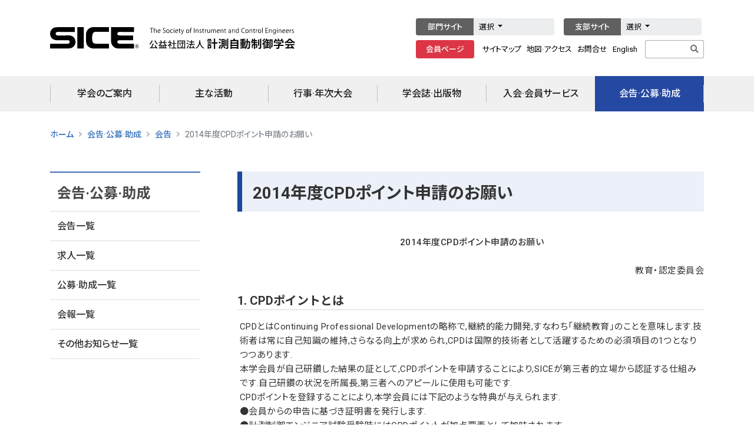

--- FILE ---
content_type: text/html; charset=UTF-8
request_url: https://www.sice.jp/info/info_press/press_20150519.html
body_size: 49510
content:
<!DOCTYPE html>
<html lang="ja" class="h-100">

<head>
    
<!-- Google tag (gtag.js) -->
<script async src="https://www.googletagmanager.com/gtag/js?id=G-6QZ22Z6MQ8"></script>
<script>
  window.dataLayer = window.dataLayer || [];
  function gtag(){dataLayer.push(arguments);}
  gtag('js', new Date());

  gtag('config', 'G-6QZ22Z6MQ8');
</script>

    <!-- meta -->
    <meta charset="utf-8">
    <meta name="description" content="公益社団法人 計測自動制御学会のホームページ。東京都千代田区。学会活動や行事の紹介。学会誌の案内や論文集。">
    <meta name="keywords" content="sice, 計測, 自動, 制御, システムインテグレーション, control, engineers">
    <meta http-equiv="X-UA-Compatible" content="IE=edge,chrome=1">
    <meta name="viewport" content="width=device-width, initial-scale=1, shrink-to-fit=no">
    <meta name="format-detection" content="telephone=no">

    <!-- title -->
        <title>2014年度CPDポイント申請のお願い | 公益社団法人 計測自動制御学会</title>
    
    <!-- css -->
    <link rel="stylesheet" href="https://www.sice.jp/wp-content/themes/sice2/css/bootstrap.min.css" />
    <link rel="stylesheet" href="https://use.fontawesome.com/releases/v5.15.4/css/all.css" />
    <link rel="stylesheet" href="https://www.sice.jp/wp-content/themes/sice2/style.css" />
    <link rel="stylesheet" href="https://fonts.googleapis.com/css2?family=Roboto:wght@300;400;500;700&display=swap" />
    <link rel="stylesheet" href="https://fonts.googleapis.com/css2?family=Noto+Sans+JP:wght@300;400;500;700&display=swap" />

    <link rel="stylesheet" href="https://www.sice.jp/wp-content/themes/sice2/css/main-sp-menu.css">
    <link rel="stylesheet" href="https://www.sice.jp/wp-content/themes/sice2/css/main-page.css?20230703">
    <link rel="stylesheet" href="https://www.sice.jp/wp-content/themes/sice2/css/top-section.css">
    <link rel="stylesheet" href="https://www.sice.jp/wp-content/themes/sice2/css/footer.css">

    
    <!-- js -->
    <script type="text/javascript" src="https://www.sice.jp/wp-content/themes/sice2/js/jquery-1.11.1.min.js"></script>
    <script type="text/javascript" src="https://www.sice.jp/wp-content/themes/sice2/js/popper.min.js"></script>
    <script type="text/javascript" src="https://www.sice.jp/wp-content/themes/sice2/js/bootstrap.min.js"></script>
    <script type="text/javascript" src="https://www.sice.jp/wp-content/themes/sice2/js/class_edit.js"></script>
        
    <!-- icon -->
    <link rel="icon" href="https://www.sice.jp/favicon.ico" type="image/x-icon">
    <link rel="apple-touch-icon" href="https://www.sice.jp/apple-touch-icon.png" sizes="180x180">

    <meta name='robots' content='max-image-preview:large' />
<style id='wp-img-auto-sizes-contain-inline-css' type='text/css'>
img:is([sizes=auto i],[sizes^="auto," i]){contain-intrinsic-size:3000px 1500px}
/*# sourceURL=wp-img-auto-sizes-contain-inline-css */
</style>
<style id='wp-block-library-inline-css' type='text/css'>
:root{--wp-block-synced-color:#7a00df;--wp-block-synced-color--rgb:122,0,223;--wp-bound-block-color:var(--wp-block-synced-color);--wp-editor-canvas-background:#ddd;--wp-admin-theme-color:#007cba;--wp-admin-theme-color--rgb:0,124,186;--wp-admin-theme-color-darker-10:#006ba1;--wp-admin-theme-color-darker-10--rgb:0,107,160.5;--wp-admin-theme-color-darker-20:#005a87;--wp-admin-theme-color-darker-20--rgb:0,90,135;--wp-admin-border-width-focus:2px}@media (min-resolution:192dpi){:root{--wp-admin-border-width-focus:1.5px}}.wp-element-button{cursor:pointer}:root .has-very-light-gray-background-color{background-color:#eee}:root .has-very-dark-gray-background-color{background-color:#313131}:root .has-very-light-gray-color{color:#eee}:root .has-very-dark-gray-color{color:#313131}:root .has-vivid-green-cyan-to-vivid-cyan-blue-gradient-background{background:linear-gradient(135deg,#00d084,#0693e3)}:root .has-purple-crush-gradient-background{background:linear-gradient(135deg,#34e2e4,#4721fb 50%,#ab1dfe)}:root .has-hazy-dawn-gradient-background{background:linear-gradient(135deg,#faaca8,#dad0ec)}:root .has-subdued-olive-gradient-background{background:linear-gradient(135deg,#fafae1,#67a671)}:root .has-atomic-cream-gradient-background{background:linear-gradient(135deg,#fdd79a,#004a59)}:root .has-nightshade-gradient-background{background:linear-gradient(135deg,#330968,#31cdcf)}:root .has-midnight-gradient-background{background:linear-gradient(135deg,#020381,#2874fc)}:root{--wp--preset--font-size--normal:16px;--wp--preset--font-size--huge:42px}.has-regular-font-size{font-size:1em}.has-larger-font-size{font-size:2.625em}.has-normal-font-size{font-size:var(--wp--preset--font-size--normal)}.has-huge-font-size{font-size:var(--wp--preset--font-size--huge)}.has-text-align-center{text-align:center}.has-text-align-left{text-align:left}.has-text-align-right{text-align:right}.has-fit-text{white-space:nowrap!important}#end-resizable-editor-section{display:none}.aligncenter{clear:both}.items-justified-left{justify-content:flex-start}.items-justified-center{justify-content:center}.items-justified-right{justify-content:flex-end}.items-justified-space-between{justify-content:space-between}.screen-reader-text{border:0;clip-path:inset(50%);height:1px;margin:-1px;overflow:hidden;padding:0;position:absolute;width:1px;word-wrap:normal!important}.screen-reader-text:focus{background-color:#ddd;clip-path:none;color:#444;display:block;font-size:1em;height:auto;left:5px;line-height:normal;padding:15px 23px 14px;text-decoration:none;top:5px;width:auto;z-index:100000}html :where(.has-border-color){border-style:solid}html :where([style*=border-top-color]){border-top-style:solid}html :where([style*=border-right-color]){border-right-style:solid}html :where([style*=border-bottom-color]){border-bottom-style:solid}html :where([style*=border-left-color]){border-left-style:solid}html :where([style*=border-width]){border-style:solid}html :where([style*=border-top-width]){border-top-style:solid}html :where([style*=border-right-width]){border-right-style:solid}html :where([style*=border-bottom-width]){border-bottom-style:solid}html :where([style*=border-left-width]){border-left-style:solid}html :where(img[class*=wp-image-]){height:auto;max-width:100%}:where(figure){margin:0 0 1em}html :where(.is-position-sticky){--wp-admin--admin-bar--position-offset:var(--wp-admin--admin-bar--height,0px)}@media screen and (max-width:600px){html :where(.is-position-sticky){--wp-admin--admin-bar--position-offset:0px}}

/*# sourceURL=wp-block-library-inline-css */
</style><style id='global-styles-inline-css' type='text/css'>
:root{--wp--preset--aspect-ratio--square: 1;--wp--preset--aspect-ratio--4-3: 4/3;--wp--preset--aspect-ratio--3-4: 3/4;--wp--preset--aspect-ratio--3-2: 3/2;--wp--preset--aspect-ratio--2-3: 2/3;--wp--preset--aspect-ratio--16-9: 16/9;--wp--preset--aspect-ratio--9-16: 9/16;--wp--preset--color--black: #000000;--wp--preset--color--cyan-bluish-gray: #abb8c3;--wp--preset--color--white: #ffffff;--wp--preset--color--pale-pink: #f78da7;--wp--preset--color--vivid-red: #cf2e2e;--wp--preset--color--luminous-vivid-orange: #ff6900;--wp--preset--color--luminous-vivid-amber: #fcb900;--wp--preset--color--light-green-cyan: #7bdcb5;--wp--preset--color--vivid-green-cyan: #00d084;--wp--preset--color--pale-cyan-blue: #8ed1fc;--wp--preset--color--vivid-cyan-blue: #0693e3;--wp--preset--color--vivid-purple: #9b51e0;--wp--preset--color--text-primary: #007bff;--wp--preset--color--text-secondary: #6c757d;--wp--preset--color--text-success: #28a745;--wp--preset--color--text-danger: #dc3545;--wp--preset--color--text-warning: #ffc107;--wp--preset--color--text-info: #17a2b8;--wp--preset--color--text-light: #f8f9fa;--wp--preset--color--text-dark: #343a40;--wp--preset--color--text-muted: #6c757d;--wp--preset--color--text-white: #fff;--wp--preset--gradient--vivid-cyan-blue-to-vivid-purple: linear-gradient(135deg,rgb(6,147,227) 0%,rgb(155,81,224) 100%);--wp--preset--gradient--light-green-cyan-to-vivid-green-cyan: linear-gradient(135deg,rgb(122,220,180) 0%,rgb(0,208,130) 100%);--wp--preset--gradient--luminous-vivid-amber-to-luminous-vivid-orange: linear-gradient(135deg,rgb(252,185,0) 0%,rgb(255,105,0) 100%);--wp--preset--gradient--luminous-vivid-orange-to-vivid-red: linear-gradient(135deg,rgb(255,105,0) 0%,rgb(207,46,46) 100%);--wp--preset--gradient--very-light-gray-to-cyan-bluish-gray: linear-gradient(135deg,rgb(238,238,238) 0%,rgb(169,184,195) 100%);--wp--preset--gradient--cool-to-warm-spectrum: linear-gradient(135deg,rgb(74,234,220) 0%,rgb(151,120,209) 20%,rgb(207,42,186) 40%,rgb(238,44,130) 60%,rgb(251,105,98) 80%,rgb(254,248,76) 100%);--wp--preset--gradient--blush-light-purple: linear-gradient(135deg,rgb(255,206,236) 0%,rgb(152,150,240) 100%);--wp--preset--gradient--blush-bordeaux: linear-gradient(135deg,rgb(254,205,165) 0%,rgb(254,45,45) 50%,rgb(107,0,62) 100%);--wp--preset--gradient--luminous-dusk: linear-gradient(135deg,rgb(255,203,112) 0%,rgb(199,81,192) 50%,rgb(65,88,208) 100%);--wp--preset--gradient--pale-ocean: linear-gradient(135deg,rgb(255,245,203) 0%,rgb(182,227,212) 50%,rgb(51,167,181) 100%);--wp--preset--gradient--electric-grass: linear-gradient(135deg,rgb(202,248,128) 0%,rgb(113,206,126) 100%);--wp--preset--gradient--midnight: linear-gradient(135deg,rgb(2,3,129) 0%,rgb(40,116,252) 100%);--wp--preset--font-size--small: 13px;--wp--preset--font-size--medium: 20px;--wp--preset--font-size--large: 36px;--wp--preset--font-size--x-large: 42px;--wp--preset--spacing--20: 0.44rem;--wp--preset--spacing--30: 0.67rem;--wp--preset--spacing--40: 1rem;--wp--preset--spacing--50: 1.5rem;--wp--preset--spacing--60: 2.25rem;--wp--preset--spacing--70: 3.38rem;--wp--preset--spacing--80: 5.06rem;--wp--preset--shadow--natural: 6px 6px 9px rgba(0, 0, 0, 0.2);--wp--preset--shadow--deep: 12px 12px 50px rgba(0, 0, 0, 0.4);--wp--preset--shadow--sharp: 6px 6px 0px rgba(0, 0, 0, 0.2);--wp--preset--shadow--outlined: 6px 6px 0px -3px rgb(255, 255, 255), 6px 6px rgb(0, 0, 0);--wp--preset--shadow--crisp: 6px 6px 0px rgb(0, 0, 0);}:where(.is-layout-flex){gap: 0.5em;}:where(.is-layout-grid){gap: 0.5em;}body .is-layout-flex{display: flex;}.is-layout-flex{flex-wrap: wrap;align-items: center;}.is-layout-flex > :is(*, div){margin: 0;}body .is-layout-grid{display: grid;}.is-layout-grid > :is(*, div){margin: 0;}:where(.wp-block-columns.is-layout-flex){gap: 2em;}:where(.wp-block-columns.is-layout-grid){gap: 2em;}:where(.wp-block-post-template.is-layout-flex){gap: 1.25em;}:where(.wp-block-post-template.is-layout-grid){gap: 1.25em;}.has-black-color{color: var(--wp--preset--color--black) !important;}.has-cyan-bluish-gray-color{color: var(--wp--preset--color--cyan-bluish-gray) !important;}.has-white-color{color: var(--wp--preset--color--white) !important;}.has-pale-pink-color{color: var(--wp--preset--color--pale-pink) !important;}.has-vivid-red-color{color: var(--wp--preset--color--vivid-red) !important;}.has-luminous-vivid-orange-color{color: var(--wp--preset--color--luminous-vivid-orange) !important;}.has-luminous-vivid-amber-color{color: var(--wp--preset--color--luminous-vivid-amber) !important;}.has-light-green-cyan-color{color: var(--wp--preset--color--light-green-cyan) !important;}.has-vivid-green-cyan-color{color: var(--wp--preset--color--vivid-green-cyan) !important;}.has-pale-cyan-blue-color{color: var(--wp--preset--color--pale-cyan-blue) !important;}.has-vivid-cyan-blue-color{color: var(--wp--preset--color--vivid-cyan-blue) !important;}.has-vivid-purple-color{color: var(--wp--preset--color--vivid-purple) !important;}.has-black-background-color{background-color: var(--wp--preset--color--black) !important;}.has-cyan-bluish-gray-background-color{background-color: var(--wp--preset--color--cyan-bluish-gray) !important;}.has-white-background-color{background-color: var(--wp--preset--color--white) !important;}.has-pale-pink-background-color{background-color: var(--wp--preset--color--pale-pink) !important;}.has-vivid-red-background-color{background-color: var(--wp--preset--color--vivid-red) !important;}.has-luminous-vivid-orange-background-color{background-color: var(--wp--preset--color--luminous-vivid-orange) !important;}.has-luminous-vivid-amber-background-color{background-color: var(--wp--preset--color--luminous-vivid-amber) !important;}.has-light-green-cyan-background-color{background-color: var(--wp--preset--color--light-green-cyan) !important;}.has-vivid-green-cyan-background-color{background-color: var(--wp--preset--color--vivid-green-cyan) !important;}.has-pale-cyan-blue-background-color{background-color: var(--wp--preset--color--pale-cyan-blue) !important;}.has-vivid-cyan-blue-background-color{background-color: var(--wp--preset--color--vivid-cyan-blue) !important;}.has-vivid-purple-background-color{background-color: var(--wp--preset--color--vivid-purple) !important;}.has-black-border-color{border-color: var(--wp--preset--color--black) !important;}.has-cyan-bluish-gray-border-color{border-color: var(--wp--preset--color--cyan-bluish-gray) !important;}.has-white-border-color{border-color: var(--wp--preset--color--white) !important;}.has-pale-pink-border-color{border-color: var(--wp--preset--color--pale-pink) !important;}.has-vivid-red-border-color{border-color: var(--wp--preset--color--vivid-red) !important;}.has-luminous-vivid-orange-border-color{border-color: var(--wp--preset--color--luminous-vivid-orange) !important;}.has-luminous-vivid-amber-border-color{border-color: var(--wp--preset--color--luminous-vivid-amber) !important;}.has-light-green-cyan-border-color{border-color: var(--wp--preset--color--light-green-cyan) !important;}.has-vivid-green-cyan-border-color{border-color: var(--wp--preset--color--vivid-green-cyan) !important;}.has-pale-cyan-blue-border-color{border-color: var(--wp--preset--color--pale-cyan-blue) !important;}.has-vivid-cyan-blue-border-color{border-color: var(--wp--preset--color--vivid-cyan-blue) !important;}.has-vivid-purple-border-color{border-color: var(--wp--preset--color--vivid-purple) !important;}.has-vivid-cyan-blue-to-vivid-purple-gradient-background{background: var(--wp--preset--gradient--vivid-cyan-blue-to-vivid-purple) !important;}.has-light-green-cyan-to-vivid-green-cyan-gradient-background{background: var(--wp--preset--gradient--light-green-cyan-to-vivid-green-cyan) !important;}.has-luminous-vivid-amber-to-luminous-vivid-orange-gradient-background{background: var(--wp--preset--gradient--luminous-vivid-amber-to-luminous-vivid-orange) !important;}.has-luminous-vivid-orange-to-vivid-red-gradient-background{background: var(--wp--preset--gradient--luminous-vivid-orange-to-vivid-red) !important;}.has-very-light-gray-to-cyan-bluish-gray-gradient-background{background: var(--wp--preset--gradient--very-light-gray-to-cyan-bluish-gray) !important;}.has-cool-to-warm-spectrum-gradient-background{background: var(--wp--preset--gradient--cool-to-warm-spectrum) !important;}.has-blush-light-purple-gradient-background{background: var(--wp--preset--gradient--blush-light-purple) !important;}.has-blush-bordeaux-gradient-background{background: var(--wp--preset--gradient--blush-bordeaux) !important;}.has-luminous-dusk-gradient-background{background: var(--wp--preset--gradient--luminous-dusk) !important;}.has-pale-ocean-gradient-background{background: var(--wp--preset--gradient--pale-ocean) !important;}.has-electric-grass-gradient-background{background: var(--wp--preset--gradient--electric-grass) !important;}.has-midnight-gradient-background{background: var(--wp--preset--gradient--midnight) !important;}.has-small-font-size{font-size: var(--wp--preset--font-size--small) !important;}.has-medium-font-size{font-size: var(--wp--preset--font-size--medium) !important;}.has-large-font-size{font-size: var(--wp--preset--font-size--large) !important;}.has-x-large-font-size{font-size: var(--wp--preset--font-size--x-large) !important;}
/*# sourceURL=global-styles-inline-css */
</style>

<style id='classic-theme-styles-inline-css' type='text/css'>
/*! This file is auto-generated */
.wp-block-button__link{color:#fff;background-color:#32373c;border-radius:9999px;box-shadow:none;text-decoration:none;padding:calc(.667em + 2px) calc(1.333em + 2px);font-size:1.125em}.wp-block-file__button{background:#32373c;color:#fff;text-decoration:none}
/*# sourceURL=/wp-includes/css/classic-themes.min.css */
</style>
<link rel='stylesheet' id='all-in-one-event-calendar-theme-css' href='https://www.sice.jp/wp-content/plugins/all-in-one-event-calendar/apiki/dist/styles/theme.css' type='text/css' media='all' />
<script type="text/javascript" src="https://www.sice.jp/wp-includes/js/jquery/jquery.min.js" id="jquery-core-js"></script>
<script type="text/javascript" src="https://www.sice.jp/wp-includes/js/jquery/jquery-migrate.min.js" id="jquery-migrate-js"></script>

<link rel="canonical" href="https://www.sice.jp/info/info_press/press_20150519.html" />

    <style>
        @media (min-width: 992px) {

            /* .menu-main .dropdown:hover>.dropdown-menu {
                width: 1110px;
            }*/

            .menu-main ul.navbar-nav li.nav-item a.nav-link::before {
                /*left: initial;
                margin-left: -8px;*/
            }

            .menu-main ul.navbar-nav li.nav-item:last-child a.nav-link::after {
                /*right: initial;
                margin-left: 176px;*/
                right: 0;
            }

        }

    </style>
</head>

<body id="" class="d-flex flex-column h-100 info_press">

    <header class="header-static navbar-sticky navbar-light">
        <!-- モバイル用検索フォーム -->
        <div class="top-search collapse bg-light" id="search-open" data-parent="#search">
            <div class="container">
                <div class="row position-relative justify-content-center">
                    <div class="col-md-10 col-12 py-3">
                        <form id="searchform" method="get" action="https://www.google.com/search">
                            <div class="input-group">
                                <input class="form-control border-radius-right-0 border-right-0" type="text" name="q" autofocus="" maxlength="255" value="" placeholder="サイト内検索">
                                <button type="submit" class="btn btn-secondary border-radius-left-0 mb-0"><i class="fas fa-search"></i></button>
                                <input type="hidden" name="domains" value="sice.jp">
                                <input type="hidden" name="sitesearch" value="sice.jp">
                                <input type="hidden" name="hl" value="ja">
                                <input type="hidden" name="ie" value="UTF-8">
                            </div>
                        </form>
                    </div>
                    <a class="d-none position-absolute top-0 right-0 mt-3 mr-3" data-toggle="collapse" href="#search-open"><i class="fa fa-window-close"></i></a>
                </div>
            </div>
        </div>
        <!-- End Search -->

        <!-- ヘッダーバー -->
        <div class="menu-top-pc navbar-top d-none d-lg-block">
            <div class="container">
                <div class="menu-top d-flex justify-content-between align-items-center">

                    <!-- ヘッダー左-->
                    <div class="menu-top-left d-flex align-items-center">
                        <!-- ヘッダーロゴ -->
                        <div class="menu-top-left-logo">
                            <a href="https://www.sice.jp/"><img src="https://www.sice.jp/wp-content/themes/sice2/images/top_logo_j.svg"></a>
                        </div>
                    </div>

                    <!-- ヘッダー右-->
                    <div class="menu-top-right d-flex flex-column">

                        <!-- ヘッダーリンク1段目 -->
                        <div class="btn-toolbar mb-2" role="toolbar" aria-label="Toolbar with button groups">

                            <div class="btn-group btn-group-sm mr-3" role="group" aria-label="Button group with nested dropdown" style="z-index: 1050;">
                                <button type="button" class="btn btn-dark px-3 text-white" onclick="location.href='https://www.sice.jp/about/org/#division'">部門サイト</button>
                                <div class="btn-group btn-group-sm btn-links" role="group">
                                    <button type="button" class="btn btn-light dropdown-toggle" data-toggle="dropdown">
                                        選択
                                    </button>
                                    <div class="dropdown-menu">
                                        <a class="dropdown-item" target="_blank" href="https://www.sice.jp/division/meas/">計測 部門</a>
                                        <a class="dropdown-item" target="_blank" href="https://www.sice-ctrl.jp/">制御 部門</a>
                                        <a class="dropdown-item" target="_blank" href="https://www.sice.or.jp/sandi-div/">システム&nbsp;情報 部門</a>
                                        <a class="dropdown-item" target="_blank" href="https://sice-si.org/">システムインテグレーション（SI）部門</a>
                                        <a class="dropdown-item" target="_blank" href="https://www.sice.or.jp/ia-div/ia-div_index.html">産業応用 部門</a>
                                        <a class="dropdown-item" target="_blank" href="https://le-div.sice.or.jp/">ライフエンジニアリング 部門</a>
                                    </div>
                                </div>
                            </div>

                            <div class="btn-group btn-group-sm" role="group" aria-label="Button group with nested dropdown" style="z-index: 1050;">
                                <button type="button" class="btn btn-dark px-3 text-white" onclick="location.href='https://www.sice.jp/about/org/#division'">支部サイト</button>
                                <div class="btn-group btn-group-sm btn-links" role="group">
                                    <button type="button" class="btn btn-light dropdown-toggle" data-toggle="dropdown">
                                        選択
                                    </button>
                                    <div class="dropdown-menu">
                                        <a class="dropdown-item" target="_blank" href="https://www.sice.or.jp/org/hokkaido/">北海道 支部</a>
                                        <a class="dropdown-item" target="_blank" href="https://www.topic.ad.jp/sice/">東北 支部</a>
                                        <a class="dropdown-item" target="_blank" href="https://www.sice.or.jp/org/chubu/">中部 支部</a>
                                        <a class="dropdown-item" target="_blank" href="https://www.sice.or.jp/org/hokuriku/">北陸 支部</a>
                                        <a class="dropdown-item" target="_blank" href="https://www.sice.or.jp/org/kansai/">関西 支部</a>
                                        <a class="dropdown-item" target="_blank" href="https://www.sice.or.jp/org/chugoku/">中国 支部</a>
                                        <a class="dropdown-item" target="_blank" href="https://sites.google.com/site/siceshikoku/">四国 支部</a>
                                        <a class="dropdown-item" target="_blank" href="https://www.sice.or.jp/org/kyushu/">九州 支部</a>
                                    </div>
                                </div>
                            </div>

                        </div>

                        <!-- ヘッダーリンク2段目 -->
                        <div class="btn-toolbar" role="toolbar" aria-label="Toolbar with button groups">
                            <div class="btn-group btn-group-sm mr-1" role="group" aria-label="First group">
                                <button type="button" class="btn btn-danger px-3 text-white" onclick="window.open('https://service.kktcs.co.jp/smms2/loginmember/sice', '_blank')">会員ページ</button>
                            </div>
                            <div class="btn-group btn-group-sm mr-1" role="group" aria-label="Second group">
                                <button type="button" class="btn btn-link pr-1"><a href="https://www.sice.jp/other/other_sitemap.html">サイトマップ</a></button>
                                <button type="button" class="btn btn-link px-1"><a href="https://www.sice.jp/about/office/about_office_map.html"><span class="d-none d-xl-inline">地図&middot;アクセス</span><span class="d-lg-inine d-xl-none">アクセス</span></a></button>
                                <button type="button" class="btn btn-link px-1"><a href="https://www.sice.jp/about/office/">お問合せ</a></button>
                                <button type="button" class="btn btn-link pl-1"><a href="https://www.sice.jp/english/">English</a></button>
                            </div>
                            <form id="searchform" method="get" action="https://www.google.com/search">
                                <div class="input-group input-group-sm">
                                    <input type="text" class="form-control" name="q" maxlength="255" value="" placeholder=" ">
                                    <input type="hidden" name="domains" value="sice.jp">
                                    <input type="hidden" name="sitesearch" value="sice.jp">
                                    <input type="hidden" name="hl" value="ja">
                                    <input type="hidden" name="ie" value="UTF-8">
                                    <div class="input-group-append">
                                        <button class="btn btn-outline-secondary" type="submit" id="button-addon2"><i class="fas fa-search"></i></button>
                                    </div>
                                </div>
                            </form>
                        </div>
                    </div>

                </div>
            </div>
        </div>
        <!-- Navbar top End-->

        <!-- メインメニュー -->
        <nav class="menu-main navbar navbar-expand-lg p-0 mb-0 ">
            <div class="container">
                <!-- モバイル用ロゴ -->
                <div class="d-lg-none ml-3">
                    <a class="navbar-brand" href="https://www.sice.jp/"><img src="https://www.sice.jp/wp-content/themes/sice2/images/top_logo_sp_j.png" class="img-logo"></a>
                </div>
                <!-- Menu opener button -->
                <div class="navbar-nav navbar-nav-mobile d-lg-none ml-auto d-flex flex-row">
                    <!-- モバイル用ボタン-->
                    <!--<div class="nav-item border-0 px-2">
                        <a class="nav-link text-danger" href="#" aria-expanded="true"><i class="fas fa-fw fa-lg fa-user"></i></a>
                    </div>-->
                    <div class="nav-item px-2" id="search">
                        <a class="nav-link collapsed" data-toggle="collapse" href="#search-open" aria-expanded="false"><i class="fas fa-fw fa-lg fa-search"></i></a>
                    </div>
                    <div class="nav-item px-2">
                        <a class="nav-link" href="https://www.sice.jp/english/"><i class="fas fa-fw fa-lg fa-globe"></i></a>
                    </div>
                </div>
                <div class="d-flex">
                    <button class="navbar-toggler collapsed" type="button" data-toggle="collapse" data-target="#navbarCollapse" aria-controls="navbarCollapse" aria-expanded="false" aria-label="Toggle navigation">
                        <!--<span class="navbar-toggler-icon"> </span>-->
                        <i class="fas fa-bars fa-fw"></i>
                    </button>
                </div>

                
<!--日本語メインメニュー-->
<div class="collapse navbar-collapse" id="navbarCollapse">
    <ul class="navbar-nav w-100 d-flex justify-content-around navbar-main-e">
        <!--学会のご案内-->
        <li class="nav-item dropdown">
            <a class="nav-link dropdown-toggle" data-toggle="dropdown" id="menu1" href="https://www.sice.jp/about/">学会のご案内</a>
            <ul class="dropdown-menu" aria-labelledby="menu1">
                <li><a class="dropdown-item" href="https://www.sice.jp/about/about_message.html">会長挨拶</a></li>
                <li><a class="dropdown-item" href="https://www.sice.jp/about/about_outline.html">沿革</a></li>
                <li><a class="dropdown-item" href="https://www.sice.jp/about/org/">組織</a></li>
                <li><a class="dropdown-item" href="https://www.sice.jp/about/board/">役員&middot;代議員など</a></li>
                <li><a class="dropdown-item" href="https://www.sice.jp/about/about_report.html">情報公開</a></li>
                <li><a class="dropdown-item" href="https://www.sice.jp/about/ethicsprogram.html">倫理綱領&middot;行動規範</a></li>
                <li><a class="dropdown-item" href="https://www.sice.jp/about/office/">事務局&middot;お問合せ</a></li>
            </ul>
        </li>
        <!--主な活動-->
        <li class="nav-item dropdown">
            <a class="nav-link dropdown-toggle" data-toggle="dropdown" id="menu5" href="https://www.sice.jp/act/">主な活動</a>
            <ul class="dropdown-menu" aria-labelledby="menu5">
                <li><a class="dropdown-item" href="https://www.sice.jp/act/activity.html">活動概要</a></li>
                <li><a class="dropdown-item" href="https://www.sice.jp/act/sdia.html">ダイバーシティ推進</a></li>
                <li><a class="dropdown-item" href="https://www.sice.jp/act/wagora.html">WAGORA</a></li>
                <li><a class="dropdown-item" href="https://www.sice.jp/act/hr_dvlp.html">人材育成事業</a></li>
                <li><a class="dropdown-item" href="https://www.sice.jp/act/awards/">学会賞&middot;各種授賞</a></li>
                <li><a class="dropdown-item" href="https://www.sice.jp/act/mission_plan.html">ミッションと事業計画</a></li>
                <li><a class="dropdown-item" href="https://www.sice.jp/sice60/">創立60周年</a></li>
                <li><a class="dropdown-item" href="https://www.sice.jp/act/channel.html">SICEチャンネル</a></li>
            </ul>
        </li>
        <!--行事·年次大会-->
        <li class="nav-item dropdown">
            <a class="nav-link dropdown-toggle" data-toggle="dropdown" id="menu3" href="https://www.sice.jp/event2/">行事&middot;年次大会</a>
            <ul class="dropdown-menu" aria-labelledby="menu3">
                <li><a class="dropdown-item" href="https://www.sice.jp/event2/event_conference.html">年次大会</a></li>
                <li><a class="dropdown-item" href="https://www.sice.jp/info/info_event/">行事一覧</a></li>
                <li><a class="dropdown-item" href="https://www.sice.jp/event2/event_application.html">行事申し込み</a></li>
            </ul>
        </li>
        <!--学会誌·出版物-->
        <li class="nav-item dropdown">
            <a class="nav-link dropdown-toggle" data-toggle="dropdown" id="menu4" href="https://www.sice.jp/pub/">学会誌&middot;出版物</a>
            <ul class="dropdown-menu" aria-labelledby="menu4">
                <li><a class="dropdown-item" href="https://www.sice.jp/pub/journal/">学会誌:計測と制御</a></li>
                <li><a class="dropdown-item" href="https://www.sice.jp/pub/pub_papers.html">論文集&middot;JCMSI</a></li>
                <li><a class="dropdown-item" href="https://www.sice.jp/pub/pub_other.html">出版物&middot;配布資料</a></li>
            </ul>
        </li>
        <!--入会·会員サービス-->
        <li class="nav-item dropdown">
            <a class="nav-link dropdown-toggle" data-toggle="dropdown" id="menu6" href="https://www.sice.jp/member/">入会&middot;会員サービス</a>
            <ul class="dropdown-menu" aria-labelledby="menu6">
                <li><a class="dropdown-item" href="https://www.sice.jp/member/join/">入会申し込み</a></li>
                <li><a class="dropdown-item" href="https://www.sice.jp/member/member_fee.html">会員特典·年会費</a></li>
                <li><a class="dropdown-item" href="https://www.sice.jp/member/member_sponsor.html">賛助会員一覧</a></li>
                <li><a class="dropdown-item" href="https://www.sice.jp/member/member_info_change.html">各種変更手続き</a></li>
                <li><a class="dropdown-item" href="https://www.sice.jp/member/member_kifu.html">寄附のお願い</a></li>
                <li><a class="dropdown-item" href="https://service.kktcs.co.jp/smms2/loginmember/sice" target="_blank">会員ページ</a></li>
            </ul>
        </li>
        <!--会告·公募·助成-->
        <li class="nav-item dropdown">
            <a class="nav-link dropdown-toggle" data-toggle="dropdown" id="menu2" href="https://www.sice.jp/info/">会告&middot;公募&middot;助成</a>
            <ul class="dropdown-menu" aria-labelledby="menu2">
                <li><a class="dropdown-item" href="https://www.sice.jp/info/info_press/">会告一覧</a></li>
                <li><a class="dropdown-item" href="https://www.sice.jp/info/info_job/">求人一覧</a></li>
                <li><a class="dropdown-item" href="https://www.sice.jp/info/info_grant/">公募&middot;助成一覧</a></li>
                <li><a class="dropdown-item" href="https://www.sice.jp/info/kaiho/">会報一覧</a></li>
                <li><a class="dropdown-item" href="https://www.sice.jp/info/info_news/">その他お知らせ一覧</a></li>
            </ul>
        </li>
    </ul>
</div>
<!--日本語メインメニュー-->

                <!-- Header Extras End-->
            </div>
        </nav> <!-- Logo Nav End -->

    </header>

<!--main-->
<main class="flex-shrink-0 p-0">

    <section id="mainblock">
        <div class="container">
            <div class="row">

                <!--パンくずリスト-->
                
<div class="col-12 col-bread">
    <nav aria-label="breadcrumb">
        <ol class="breadcrumb">
            <li class="home"><a href="https://www.sice.jp" class="jp">ホーム</a></li>
<li class="taxonomy category"><a href="https://www.sice.jp/info/">会告·公募·助成</a></li>
<li class="taxonomy category"><a href="https://www.sice.jp/info/info_press/">会告</a></li>
<li class="post post-post current-item">2014年度CPDポイント申請のお願い</li>
        </ol>
    </nav>
</div>

                <!--サイドバ--->
                <aside class="col-xl-3 col-lg-3 d-none d-lg-block blog-sidebar">

                    <h2 class="title h4 jp">会告&middot;公募&middot;助成</h2>
<h2 class="title h4 en">News</h2>
<ul class="list-group jp"><li><a href="https://www.sice.jp/info/info_press/">会告一覧</a>
	</li>
	<li><a href="https://www.sice.jp/info/info_job/">求人一覧</a>
	</li>
	<li><a href="https://www.sice.jp/info/info_grant/">公募&middot;助成一覧</a>
	</li>
	<li><a href="https://www.sice.jp/info/kaiho/">会報一覧</a>
	</li>
	<li><a href="https://www.sice.jp/info/info_news/">その他お知らせ一覧</a>
	</li>
</ul>

<ul class="list-group en"><li><a href="https://www.sice.jp/english/news_e/">News Archives</a>
	</li>
</ul>


                </aside><!-- /.blog-sidebar -->


                <!--メイン-->
                <div class="col-xl-9 col-lg-9 col-md-12 blog-main pl-md-4 pl-lg-5">

                                        
                    <div class="post">

                        <h2 class="title h3">2014年度CPDポイント申請のお願い</h2>

                        <div class="post-content">

                            <p style="text-align: center;"><strong>2014年度CPDポイント申請のお願い</strong>
</p>

<p style="text-align: right;">教育・認定委員会
</p>

<h3>1. CPDポイントとは
</h3>

<p>CPDとはContinuing Professional Developmentの略称で,継続的能力開発,すなわち「継続教育」のことを意味します.技術者は常に自己知識の維持,さらなる向上が求められ,CPDは国際的技術者として活躍するための必須項目の1つとなりつつあります.<br />
	本学会員が自己研鑽した結果の証として,CPDポイントを申請することにより,SICEが第三者的立場から認証する仕組みです.自己研鑽の状況を所属長,第三者へのアピールに使用も可能です.<br />
	CPDポイントを登録することにより,本学会員には下記のような特典が与えられます.<br />
	●会員からの申告に基づき証明書を発行します.<br />
	●計測制御エンジニア試験受験時にはCPDポイントが加点要素として加味されます.<br />
	●登録されたCPDポイントが単年度で50ポイント以上ある者には年会費を1,000円(学生会員500円)還元します.<br />
	●CPDポイントを登録し,単年度の高得点者に対して表彰状を授与して表彰します.
</p>

<h3>2. CPDポイントシステムの概要
</h3>

<p>CPDポイントは,会員がWebの画面を通して自己学習の記録を手動で入力することで記録することができます.また一部のイベントについては,事務局にて自動的にポイントを加算いたします.<br />
	具体的な登録および確定の手順は,つぎのとおりです.<br />
	(1) 会員がWebの画面で項目を選んで入力したデータにより「登録」された内容を,管理者(事務局および教育・認定委員会)が確認することによってポイントが「確定」します.<br />
	(2) 自動カウントされるイベント(たとえばAnnual Conference,査読(論文・会誌),セミナー講師,各賞受賞など)は,事務局からシステムに「登録」し,「確定」させます.<br />
	(3) 自動カウントされていないイベントについては,手動入力していただきます.自動カウントされるイベントかどうか不明な場合は手動で入力してください.<br />
	(4) SICEが主催および共催するイベントへの参加,論文等の発表,ならびにSICEの委員会活動等に関する,エビデンス(受講証,発表前刷りのコピー等)は不要とします.<br />
	(5) 以下の項目については6月30日までにエビデンスを事務局へ提出する必要があります.<br />
	・SICE以外が主催し,SICEが協賛等をしているイベントへの参加・発表のポイント<br />
	SICEが協賛等をしていることを示すもの,および可能ならば出席を示すものならびに発表前刷りのコピー,とします.<br />
	・図書・特許のポイント<br />
	図書の表題・執筆者・執筆範囲を示すもの,特許の表題・発明者・請求範囲を示すもの,のコピーとします.<br />
	(6) <span style="color:#CC0033;">本年度は6月30日(例年は5月31日)まで</span>に,前年度(前年4月1日～当年3月31日)の手動入力による「登録」を済ませてください.<br />
	(7) CPDポイントの登録は,当分の間従来どおりの「CPD記録用紙」でも受付けます.
</p>

<h3>3. CPDポイントシステムへの入り方
</h3>

<p>・<a href="https://service.kktcs.co.jp/smms2/loginmember/sice">会員管理システム</a> にアクセスします.<br />
	・会員番号(6桁)およびパスワードを入力しログインします.<br />
	・「CPDメニュー」のタブをクリックします.<br />
	・「CPD自己学習登録」のタブをクリックします.<br />
	・「学習内容」の登録を行います.「証明書用タイトル」は,イベントの名称などが入ります.<br />
	・「CPD取得単位情報」で登録されている情報を閲覧できます.<br />
	・年間ポイント数の証明<br />
	「証明書発行」のタブから,取得したCPDポイントの証明書(学会長名)がダウンロードできます.
</p>

<h3>4. CPDポイント一覧
</h3>

<p>詳細は<a href="http://www.sice.or.jp/org/cpd/">ホームページ</a>をご覧ください.
</p>

                            
                            <div class="time">
                                <time>
                                    <ul class="list-inline">
                                        <li class="list-inline-item">
                                            <span class="jp">更新日:</span>
                                            <span class="en">Last Modified:</span>
                                            <!--最終更新日:--> 2015.05.19                                        </li>
                                    </ul>
                                </time>
                            </div>
                            
                            
                            <p class="text-right mt-3 mb-0"></p>

                        </div>
                        <!--/.post-content-->
                    </div>
                    <!--/.post-->

                                        
                </div><!-- /.blog-main -->

            </div>
        </div><!-- /.row -->
    </section>

</main>
<!--main end-->


<!--フッター-->
<footer class="footer mt-auto">

    <div class="footer-sitemap py-md-4 p-3">
        <div class="container">
            <div class="row">
                
<div class="col-lg-2 col-md-4 col-sm-12">
    <ul class="nav flex-column">
        <!--学会のご案内 ここから-->
        <li><a href="https://www.sice.jp/about/">学会のご案内</a></li>
        <li><a href="https://www.sice.jp/about/about_message.html">会長挨拶</a></li>
        <li><a href="https://www.sice.jp/about/about_outline.html">沿革</a></li>
        <li><a href="https://www.sice.jp/about/org/">組織</a></li>
        <li><a href="https://www.sice.jp/about/board/">役員&middot;代議員など</a></li>
        <li><a href="https://www.sice.jp/about/about_report.html">情報公開</a></li>
        <li><a href="https://www.sice.jp/about/ethicsprogram.html">倫理綱領&middot;行動規範</a></li>
        <li><a href="https://www.sice.jp/about/office/">事務局&middot;お問合せ</a></li>
        <!--学会のご案内 ここまで-->
    </ul>
</div>

<div class="col-lg-2 col-md-4 col-sm-12">
    <ul class="nav flex-column">
        <!--主な活動 ここから-->
        <li><a href="https://www.sice.jp/act/">主な活動</a></li>
        <li><a href="https://www.sice.jp/act/activity.html">活動概要</a></li>
        <li><a href="https://www.sice.jp/act/sdia.html">ダイバーシティ推進</a></li>
        <li><a href="https://www.sice.jp/act/wagora.html">WAGORA</a></li>
        <li><a href="https://www.sice.jp/act/hr_dvlp.html">人材育成事業</a></li>
        <li><a href="https://www.sice.jp/act/awards/">学会賞&middot;各種授賞</a></li>
        <li><a href="https://www.sice.jp/act/mission_plan.html">ミッションと事業計画</a></li>
        <li><a href="https://www.sice.jp/sice60/">創立60周年</a></li>
        <li><a href="https://www.sice.jp/act/channel.html">SICEチャンネル</a></li>
        <!--主な活動 ここまで-->
    </ul>
</div>

<div class="col-lg-2 col-md-4 col-sm-12">
    <ul class="nav flex-column">
        <!--行事·年次大会 ここから-->
        <li><a href="https://www.sice.jp/event2/">行事&middot;年次大会</a></li>
        <li><a href="https://www.sice.jp/event2/event_conference.html">年次大会</a></li>
        <li><a href="https://www.sice.jp/info/info_event/">行事一覧</a></li>
        <li><a href="https://www.sice.jp/event2/event_application.html">行事申し込み</a></li>
        <!--行事·年次大会 ここまで-->
    </ul>
</div>

<div class="col-lg-2 col-md-4 col-sm-12">
    <ul class="nav flex-column">
        <!--学会誌·出版物 ここから-->
        <li><a href="https://www.sice.jp/pub/">学会誌&middot;出版物</a></li>
        <li><a href="https://www.sice.jp/pub/journal/">学会誌:計測と制御</a></li>
        <li><a href="https://www.sice.jp/pub/pub_papers.html">論文集&middot;JCMSI</a></li>
        <li><a href="https://www.sice.jp/pub/pub_other.html">出版物&middot;配布資料</a></li>
        <!--学会誌·出版物 ここまで-->
    </ul>
</div>

<div class="col-lg-2 col-md-4 col-sm-12">
    <ul class="nav flex-column">
        <!--入会·会員サービス ここから-->
        <li><a href="https://www.sice.jp/member/">入会&middot;会員サービス</a></li>
        <li><a href="https://www.sice.jp/member/join/">入会申し込み</a></li>
        <li><a href="https://www.sice.jp/member/member_fee.html">会員特典&middot;年会費</a></li>
        <li><a href="https://www.sice.jp/member/member_sponsor.html">賛助会員一覧</a></li>
        <li><a href="https://www.sice.jp/member/member_info_change.html">各種変更手続き</a></li>
        <li><a href="https://www.sice.jp/member/member_kifu.html">寄附のお願い</a></li>
        <li><a href="https://service.kktcs.co.jp/smms2/loginmember/sice" target="_blank">会員ページ</a></li>
        <!--入会·会員サービス ここまで-->
    </ul>
</div>

<div class="col-lg-2 col-md-4 col-sm-12">
    <ul class="nav flex-column">
        <!--会告·公募·助成 ここから-->
        <li><a href="https://www.sice.jp/info/">会告&middot;公募&middot;助成</a></li>
        <li><a href="https://www.sice.jp/info/info_press/">会告一覧</a></li>
        <li><a href="https://www.sice.jp/info/info_job/">求人一覧</a></li>
        <li><a href="https://www.sice.jp/info/info_grant/">公募&middot;助成一覧</a></li>
        <li><a href="https://www.sice.jp/info/kaiho/">会報一覧</a></li>
        <li><a href="https://www.sice.jp/info/info_news/">その他お知らせ一覧</a></li>
        <!--会告·公募·助成 ここから-->
    </ul>
</div>
            </div>
        </div>
    </div>

    <div class="footer-link pb-3">
        <div class="container">
            <div class="d-md-flex justify-content-between align-items-center py-3 text-center">

                <!-- copyright links-->
                <div class="footer-link-left mt-3 mt-md-0">
                    <ul class="list-inline">
                        <li class="list-inline-item"><a class="list-group-item-action" href="https://www.sice.jp/about/office/">お問合せ</a></li>
                        <li class="list-inline-item pl-2"><a class="list-group-item-action" href="https://www.sice.jp/other/other_privacy.html">プライバシーポリシー</a></li>
                        <li class="list-inline-item pl-2"><a class="list-group-item-action" href="https://www.sice.jp/other/other_sns.html">SNS運用方針</a></li>
                        <li class="list-inline-item pl-2"><a class="list-group-item-action" href="https://www.sice.jp/other/other_link.html">関連リンク</a></li>
                        <li class="list-inline-item pl-2"><a class="list-group-item-action" href="https://www.sice.jp/other/other_sitemap.html">サイトマップ</a></li>
                    </ul>
                </div>

                <!-- copyright text -->
                <div class="footer-link-right justify-content-center justify-content-lg-end">
                    <div class="footer-link-right-text text-center text-lg-right mr-0 mr-lg-3">
                        <div>公益社団法人 計測自動制御学会</div>
                        <div>Copyright&copy; SICE All Rights Reserved.</div>
                    </div>
                    <div class="footer-link-right-img d-none d-lg-block">
                        <a href="https://www.sice.jp/"><img src="https://www.sice.jp/wp-content/themes/sice2/images/footer_logo.png" style="height: 32px;"></a>
                    </div>
                </div>
            </div>
        </div>
    </div>


</footer>
<!--footer end-->

<!--back-top-->
<div>
    <a href="#" class="back-top btn"><i class="fas fa-chevron-up"></i></a>
</div>
<!--back-top end-->


<script type="speculationrules">
{"prefetch":[{"source":"document","where":{"and":[{"href_matches":"/*"},{"not":{"href_matches":["/wp-*.php","/wp-admin/*","/wp-content/uploads/*","/wp-content/*","/wp-content/plugins/*","/wp-content/themes/sice2/*","/*\\?(.+)"]}},{"not":{"selector_matches":"a[rel~=\"nofollow\"]"}},{"not":{"selector_matches":".no-prefetch, .no-prefetch a"}}]},"eagerness":"conservative"}]}
</script>
<script type="text/javascript" src="https://www.sice.jp/wp-includes/js/dist/hooks.min.js" id="wp-hooks-js"></script>
<script type="text/javascript" src="https://www.sice.jp/wp-includes/js/dist/i18n.min.js" id="wp-i18n-js"></script>
<script type="text/javascript" id="wp-i18n-js-after">
/* <![CDATA[ */
wp.i18n.setLocaleData( { 'text direction\u0004ltr': [ 'ltr' ] } );
//# sourceURL=wp-i18n-js-after
/* ]]> */
</script>
<script type="text/javascript" src="https://www.sice.jp/wp-content/plugins/all-in-one-event-calendar/apiki/dist/theme.js" id="all-in-one-event-calendar-theme-js"></script>
</body>

</html>
